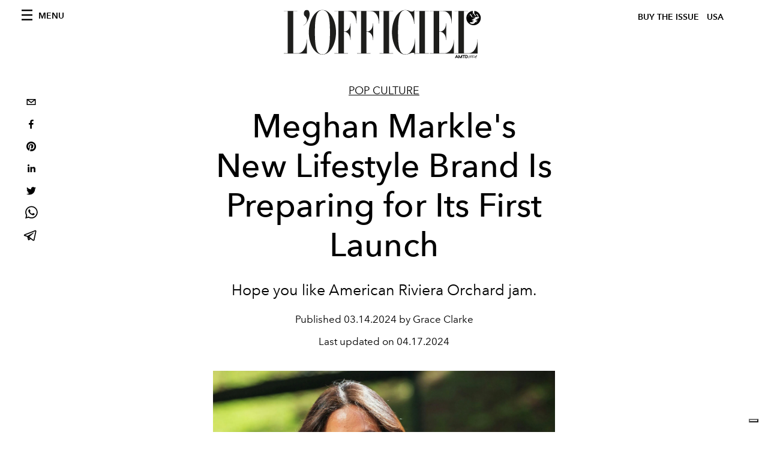

--- FILE ---
content_type: text/html; charset=utf-8
request_url: https://www.google.com/recaptcha/api2/aframe
body_size: 267
content:
<!DOCTYPE HTML><html><head><meta http-equiv="content-type" content="text/html; charset=UTF-8"></head><body><script nonce="Ww0MC9FcWupJUhpV2e-zLw">/** Anti-fraud and anti-abuse applications only. See google.com/recaptcha */ try{var clients={'sodar':'https://pagead2.googlesyndication.com/pagead/sodar?'};window.addEventListener("message",function(a){try{if(a.source===window.parent){var b=JSON.parse(a.data);var c=clients[b['id']];if(c){var d=document.createElement('img');d.src=c+b['params']+'&rc='+(localStorage.getItem("rc::a")?sessionStorage.getItem("rc::b"):"");window.document.body.appendChild(d);sessionStorage.setItem("rc::e",parseInt(sessionStorage.getItem("rc::e")||0)+1);localStorage.setItem("rc::h",'1769131133886');}}}catch(b){}});window.parent.postMessage("_grecaptcha_ready", "*");}catch(b){}</script></body></html>